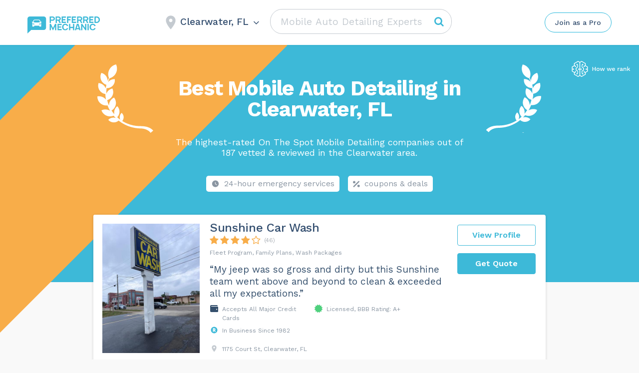

--- FILE ---
content_type: text/html; charset=UTF-8
request_url: https://preferredmechanic.com/wp-admin/admin-ajax.php
body_size: 45
content:
Clearwater, FL

--- FILE ---
content_type: application/javascript
request_url: https://preferredmechanic.com/wp-content/themes/assets/core/integrations/js/theme-job-manager.js
body_size: 1604
content:
"use strict";function empty(e){if("number"==typeof e||"boolean"==typeof e)return!1;if(null==e)return!0;if(void 0!==e.length)return 0===e.length;var t=0;for(var n in e)Object.prototype.hasOwnProperty.call(e,n)&&t++;return 0===t}!function(e){function t(){}function n(e){if("object"!=typeof this)throw new TypeError("Promises must be constructed via new");if("function"!=typeof e)throw new TypeError("not a function");this._state=0,this._handled=!1,this._value=void 0,this._deferreds=[],c(e,this)}function o(e,t){for(;3===e._state;)e=e._value;return 0===e._state?void e._deferreds.push(t):(e._handled=!0,void n._immediateFn(function(){var n=1===e._state?t.onFulfilled:t.onRejected;if(null!==n){var o;try{o=n(e._value)}catch(e){return void i(t.promise,e)}r(t.promise,o)}else(1===e._state?r:i)(t.promise,e._value)}))}function r(e,t){try{if(t===e)throw new TypeError("A promise cannot be resolved with itself.");if(t&&("object"==typeof t||"function"==typeof t)){var o=t.then;if(t instanceof n)return e._state=3,e._value=t,void u(e);if("function"==typeof o)return void c(function(e,t){return function(){e.apply(t,arguments)}}(o,t),e)}e._state=1,e._value=t,u(e)}catch(t){i(e,t)}}function i(e,t){e._state=2,e._value=t,u(e)}function u(e){2===e._state&&0===e._deferreds.length&&n._immediateFn(function(){e._handled||n._unhandledRejectionFn(e._value)});for(var t=0,r=e._deferreds.length;t<r;t++)o(e,e._deferreds[t]);e._deferreds=null}function l(e,t,n){this.onFulfilled="function"==typeof e?e:null,this.onRejected="function"==typeof t?t:null,this.promise=n}function c(e,t){var n=!1;try{e(function(e){n||(n=!0,r(t,e))},function(e){n||(n=!0,i(t,e))})}catch(e){if(n)return;n=!0,i(t,e)}}var s=setTimeout;n.prototype.catch=function(e){return this.then(null,e)},n.prototype.then=function(e,n){var r=new this.constructor(t);return o(this,new l(e,n,r)),r},n.all=function(e){var t=Array.prototype.slice.call(e);return new n(function(e,n){function o(i,u){try{if(u&&("object"==typeof u||"function"==typeof u)){var l=u.then;if("function"==typeof l)return void l.call(u,function(e){o(i,e)},n)}t[i]=u,0==--r&&e(t)}catch(e){n(e)}}if(0===t.length)return e([]);for(var r=t.length,i=0;i<t.length;i++)o(i,t[i])})},n.resolve=function(e){return e&&"object"==typeof e&&e.constructor===n?e:new n(function(t){t(e)})},n.reject=function(e){return new n(function(t,n){n(e)})},n.race=function(e){return new n(function(t,n){for(var o=0,r=e.length;o<r;o++)e[o].then(t,n)})},n._immediateFn="function"==typeof setImmediate&&function(e){setImmediate(e)}||function(e){s(e,0)},n._unhandledRejectionFn=function(e){"undefined"!=typeof console&&console&&console.warn("Possible Unhandled Promise Rejection:",e)},n._setImmediateFn=function(e){n._immediateFn=e},n._setUnhandledRejectionFn=function(e){n._unhandledRejectionFn=e},"undefined"!=typeof module&&module.exports?module.exports=n:e.Promise||(e.Promise=n)}(this);var $window=jQuery(window),$body=jQuery("body");function loginWithAjaxHandlers(){jQuery(".lwa-modal").length&&(jQuery(".js-lwa-open-remember-form").on("click",function(e){e.stopPropagation(),e.preventDefault(),jQuery(".js-lwa-login, .js-lwa-remember").toggleClass("form-visible")}),jQuery(".js-lwa-close-remember-form").on("click",function(){jQuery(".js-lwa-login, .js-lwa-remember").toggleClass("form-visible")}),jQuery(".js-lwa-open-register-form").on("click",function(e){e.stopPropagation(),e.preventDefault(),jQuery(".js-lwa-login, .js-lwa-register").toggleClass("form-visible")}),jQuery(".js-lwa-close-register-form").on("click",function(){jQuery(".js-lwa-login, .js-lwa-register").toggleClass("form-visible")}),jQuery(".lwa-login-link").on("touchstart",function(){closeMenu()}))}jQuery(document).ready(function(){jQuery("#s").on("keyup",function(e){jQuery(this).trigger("change")}),setTimeout(function(){jQuery(".site_wrapper select").each(function(){if("rating"==jQuery(this).attr("id")||"billing_country"==jQuery(this).attr("id"))return!1;jQuery(this).chosen()})},50)}),jQuery(window).load(function(){loginWithAjaxHandlers()}),jQuery(document).on("click",function(e){if(jQuery(e.target).hasClass("tooltip_element"))return!1;jQuery(".tooltip-container").removeClass("active")}),jQuery(document).on("click",".js-tooltip-trigger",function(e){if(e.preventDefault(),e.stopPropagation(),jQuery(".card__footer .tooltip-container").length){var t=jQuery(this).parents(".card__footer").width()-42;jQuery(this).parents(".card__footer").find(".tooltip").width(t)}jQuery(".save_listing_wrap").removeClass("active"),jQuery(this).parent().toggleClass("active")});